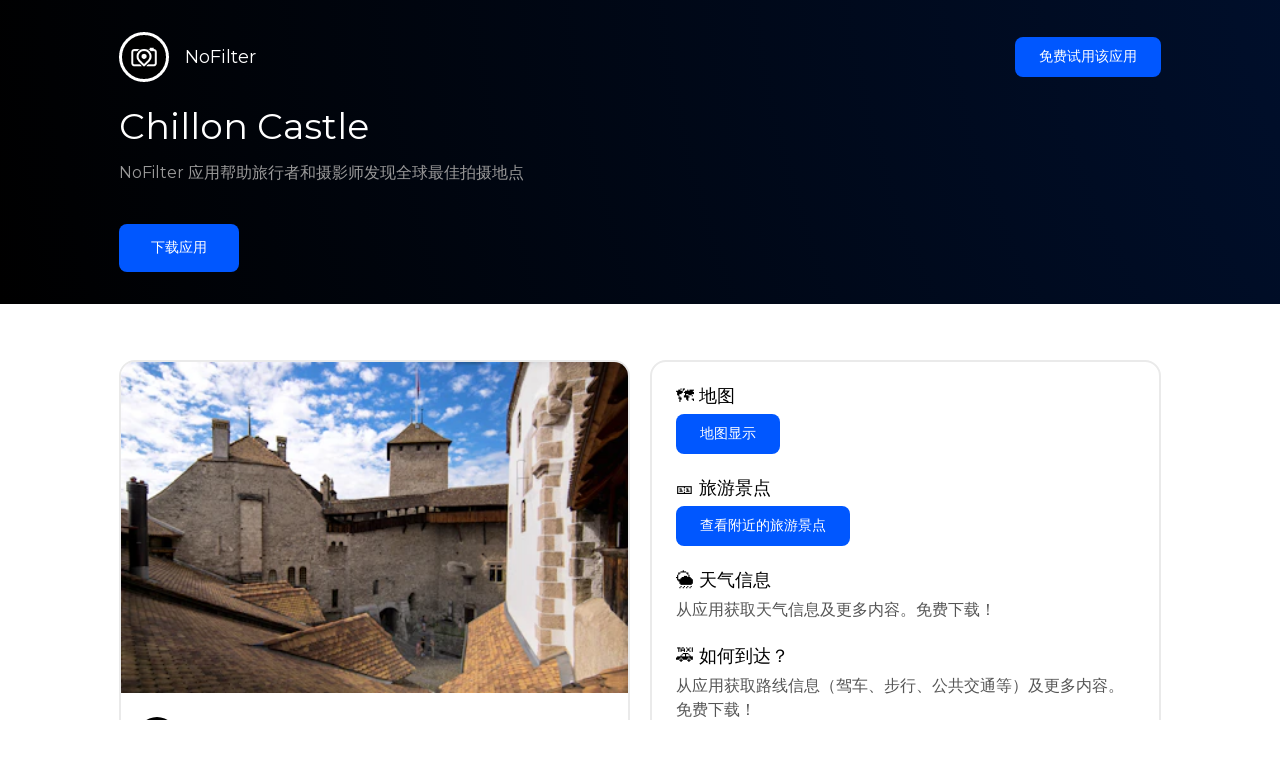

--- FILE ---
content_type: text/html; charset=utf-8
request_url: https://getnofilter.com/zh/spot/chillon-castle-from-inside-in-switzerland
body_size: 7463
content:
<!DOCTYPE html><html lang="zh"><head><meta charSet="utf-8"/><meta name="viewport" content="width=device-width, initial-scale=1"/><link rel="preload" href="/_next/static/media/e8f2fbee2754df70-s.p.9b7a96b4.woff2" as="font" crossorigin="" type="font/woff2"/><link rel="preload" as="image" href="https://images.unsplash.com/photo-1600035204472-8e0b63e565a2?crop=entropy&amp;cs=tinysrgb&amp;fit=max&amp;auto=format&amp;ixid=MnwyMzkyNXwwfDF8c2VhcmNofDU1NTZ8fGNhc3RsZXxlbnwwfHx8fDE2NTY5NTQyOTU&amp;ixlib=rb-1.2.1&amp;q=80&amp;w=400" fetchPriority="high"/><link rel="stylesheet" href="/_next/static/chunks/f4e0acf8cdada3ec.css" data-precedence="next"/><link rel="stylesheet" href="/_next/static/chunks/d5fee9eb36fedcb3.css" data-precedence="next"/><link rel="preload" as="script" fetchPriority="low" href="/_next/static/chunks/4c52643e5f1cf96b.js"/><script src="/_next/static/chunks/bed41af93ccbf77b.js" async=""></script><script src="/_next/static/chunks/8082ab48faca5ea1.js" async=""></script><script src="/_next/static/chunks/0e4889d356df2fcb.js" async=""></script><script src="/_next/static/chunks/turbopack-982cc4d3ec32fdef.js" async=""></script><script src="/_next/static/chunks/ff1a16fafef87110.js" async=""></script><script src="/_next/static/chunks/7dd66bdf8a7e5707.js" async=""></script><script src="/_next/static/chunks/a5196e0b2ba7a278.js" async=""></script><script src="/_next/static/chunks/84cb2b6e89d7b546.js" async=""></script><meta name="next-size-adjust" content=""/><link rel="preconnect" href="https://images.unsplash.com" crossorigin="anonymous"/><link rel="preconnect" href="https://statics.getnofilter.com" crossorigin="anonymous"/><meta name="theme-color" content="#ffffff"/><title>Chillon Castle - 来自 Inside, Switzerland</title><meta name="description" content="西庸城堡是瑞士最受欢迎的城堡之一，位于维多镇，坐落在日内瓦湖畔。这是一座保存完好的中世纪城堡，仍然保留着许多原始的家具和艺术品。城堡的外部由多个塔楼和墙壁组成，游客可以自由探索。在城堡内部，游客可以探索秘密的走廊、防御工事和充满古代家具的房间。城堡内还有一个考古博物馆，展示该地区的古代文物，如陶器和珠宝。凭借其壮丽的湖景和阿尔卑斯山景，这里成为了当地人和游客的热门地点。从附近的蒙特勒可以通过公共交通轻松到达城堡。"/><meta name="author" content="Broda Noel"/><meta name="keywords" content="photo spots,photo location,best places to take photos,best instagrammable places,photo-travel app"/><meta name="robots" content="index, follow"/><meta name="apple-itunes-app" content="app-id=1445583976"/><meta name="fb:app_id" content="379133649596384"/><meta name="X-UA-Compatible" content="ie=edge"/><link rel="canonical" href="https://getnofilter.com/zh/spot/chillon-castle-from-inside-in-switzerland"/><link rel="alternate" hrefLang="ar" href="https://getnofilter.com/ar/spot/chillon-castle-from-inside-in-switzerland"/><link rel="alternate" hrefLang="az" href="https://getnofilter.com/az/spot/chillon-castle-from-inside-in-switzerland"/><link rel="alternate" hrefLang="be" href="https://getnofilter.com/be/spot/chillon-castle-from-inside-in-switzerland"/><link rel="alternate" hrefLang="ca" href="https://getnofilter.com/ca/spot/chillon-castle-from-inside-in-switzerland"/><link rel="alternate" hrefLang="cs" href="https://getnofilter.com/cs/spot/chillon-castle-from-inside-in-switzerland"/><link rel="alternate" hrefLang="de" href="https://getnofilter.com/de/spot/chillon-castle-from-inside-in-switzerland"/><link rel="alternate" hrefLang="en" href="https://getnofilter.com/en/spot/chillon-castle-from-inside-in-switzerland"/><link rel="alternate" hrefLang="es" href="https://getnofilter.com/es/spot/chillon-castle-from-inside-in-switzerland"/><link rel="alternate" hrefLang="fa" href="https://getnofilter.com/fa/spot/chillon-castle-from-inside-in-switzerland"/><link rel="alternate" hrefLang="fr" href="https://getnofilter.com/fr/spot/chillon-castle-from-inside-in-switzerland"/><link rel="alternate" hrefLang="hi" href="https://getnofilter.com/hi/spot/chillon-castle-from-inside-in-switzerland"/><link rel="alternate" hrefLang="hr" href="https://getnofilter.com/hr/spot/chillon-castle-from-inside-in-switzerland"/><link rel="alternate" hrefLang="hu" href="https://getnofilter.com/hu/spot/chillon-castle-from-inside-in-switzerland"/><link rel="alternate" hrefLang="id" href="https://getnofilter.com/id/spot/chillon-castle-from-inside-in-switzerland"/><link rel="alternate" hrefLang="in" href="https://getnofilter.com/id/spot/chillon-castle-from-inside-in-switzerland"/><link rel="alternate" hrefLang="is" href="https://getnofilter.com/is/spot/chillon-castle-from-inside-in-switzerland"/><link rel="alternate" hrefLang="it" href="https://getnofilter.com/it/spot/chillon-castle-from-inside-in-switzerland"/><link rel="alternate" hrefLang="ja" href="https://getnofilter.com/ja/spot/chillon-castle-from-inside-in-switzerland"/><link rel="alternate" hrefLang="ko" href="https://getnofilter.com/ko/spot/chillon-castle-from-inside-in-switzerland"/><link rel="alternate" hrefLang="nl" href="https://getnofilter.com/nl/spot/chillon-castle-from-inside-in-switzerland"/><link rel="alternate" hrefLang="pl" href="https://getnofilter.com/pl/spot/chillon-castle-from-inside-in-switzerland"/><link rel="alternate" hrefLang="pt" href="https://getnofilter.com/pt/spot/chillon-castle-from-inside-in-switzerland"/><link rel="alternate" hrefLang="ro" href="https://getnofilter.com/ro/spot/chillon-castle-from-inside-in-switzerland"/><link rel="alternate" hrefLang="ru" href="https://getnofilter.com/ru/spot/chillon-castle-from-inside-in-switzerland"/><link rel="alternate" hrefLang="sk" href="https://getnofilter.com/sk/spot/chillon-castle-from-inside-in-switzerland"/><link rel="alternate" hrefLang="sv" href="https://getnofilter.com/sv/spot/chillon-castle-from-inside-in-switzerland"/><link rel="alternate" hrefLang="th" href="https://getnofilter.com/th/spot/chillon-castle-from-inside-in-switzerland"/><link rel="alternate" hrefLang="tr" href="https://getnofilter.com/tr/spot/chillon-castle-from-inside-in-switzerland"/><link rel="alternate" hrefLang="uk" href="https://getnofilter.com/uk/spot/chillon-castle-from-inside-in-switzerland"/><link rel="alternate" hrefLang="vi" href="https://getnofilter.com/vi/spot/chillon-castle-from-inside-in-switzerland"/><link rel="alternate" hrefLang="zh" href="https://getnofilter.com/zh/spot/chillon-castle-from-inside-in-switzerland"/><meta property="og:title" content="Chillon Castle - 来自 Inside, Switzerland"/><meta property="og:description" content="西庸城堡是瑞士最受欢迎的城堡之一，位于维多镇，坐落在日内瓦湖畔。这是一座保存完好的中世纪城堡，仍然保留着许多原始的家具和艺术品。城堡的外部由多个塔楼和墙壁组成，游客可以自由探索。在城堡内部，游客可以探索秘密的走廊、防御工事和充满古代家具的房间。城堡内还有一个考古博物馆，展示该地区的古代文物，如陶器和珠宝。凭借其壮丽的湖景和阿尔卑斯山景，这里成为了当地人和游客的热门地点。从附近的蒙特勒可以通过公共交通轻松到达城堡。"/><meta property="og:url" content="https://getnofilter.com/zh/spot/chillon-castle-from-inside-in-switzerland"/><meta property="og:site_name" content="NoFilter®"/><meta property="og:locale" content="zh"/><meta property="og:image" content="https://images.unsplash.com/photo-1600035204472-8e0b63e565a2?crop=entropy&amp;cs=tinysrgb&amp;fit=max&amp;auto=format&amp;ixid=MnwyMzkyNXwwfDF8c2VhcmNofDU1NTZ8fGNhc3RsZXxlbnwwfHx8fDE2NTY5NTQyOTU&amp;ixlib=rb-1.2.1&amp;q=80&amp;w=1080"/><meta property="og:image:width" content="5787"/><meta property="og:image:height" content="3772"/><meta property="og:image:alt" content="Chillon Castle - 来自 Inside, Switzerland"/><meta property="og:type" content="website"/><meta name="twitter:card" content="summary_large_image"/><meta name="twitter:title" content="Chillon Castle - 来自 Inside, Switzerland"/><meta name="twitter:description" content="西庸城堡是瑞士最受欢迎的城堡之一，位于维多镇，坐落在日内瓦湖畔。这是一座保存完好的中世纪城堡，仍然保留着许多原始的家具和艺术品。城堡的外部由多个塔楼和墙壁组成，游客可以自由探索。在城堡内部，游客可以探索秘密的走廊、防御工事和充满古代家具的房间。城堡内还有一个考古博物馆，展示该地区的古代文物，如陶器和珠宝。凭借其壮丽的湖景和阿尔卑斯山景，这里成为了当地人和游客的热门地点。从附近的蒙特勒可以通过公共交通轻松到达城堡。"/><meta name="twitter:image" content="https://images.unsplash.com/photo-1600035204472-8e0b63e565a2?crop=entropy&amp;cs=tinysrgb&amp;fit=max&amp;auto=format&amp;ixid=MnwyMzkyNXwwfDF8c2VhcmNofDU1NTZ8fGNhc3RsZXxlbnwwfHx8fDE2NTY5NTQyOTU&amp;ixlib=rb-1.2.1&amp;q=80&amp;w=1080"/><meta name="twitter:image:width" content="5787"/><meta name="twitter:image:height" content="3772"/><meta name="twitter:image:alt" content="Chillon Castle - 来自 Inside, Switzerland"/><link rel="shortcut icon" href="/img/favicon-small.png"/><link rel="apple-touch-icon" href="/img/favicon.png"/><script src="/_next/static/chunks/a6dad97d9634a72d.js" noModule=""></script></head><body class="montserrat_a82a09f6-module__zj2oXG__className"><div hidden=""><!--$--><!--/$--></div><div class="Header-module__ldgnoG__root"><div class="content-wrapper"><div class="Header-module__ldgnoG__top"><a class="Logo-module__FeqWJG__root" href="/zh"><div class="Logo-module__FeqWJG__image"></div><div class="Logo-module__FeqWJG__text">NoFilter</div></a><div class="desktopOnly"><button class="Button-module__e7WGRa__root   ">免费试用该应用</button></div></div><div class="Header-module__ldgnoG__center"><div class="Header-module__ldgnoG__left"><h1>Chillon Castle</h1><p>NoFilter 应用帮助旅行者和摄影师发现全球最佳拍摄地点</p><button class="Button-module__e7WGRa__root Button-module__e7WGRa__big  ">下载应用</button></div></div></div></div><div class="Spot-module__d2znca__root"><div class="content-wrapper" id="content"><article class="TheSpot-module__2jdcOG__root"><div class="TheSpot-module__2jdcOG__wrapper"><div class="TheSpot-module__2jdcOG__photo" data-n="1"><figure><img fetchPriority="high" class="img" src="https://images.unsplash.com/photo-1600035204472-8e0b63e565a2?crop=entropy&amp;cs=tinysrgb&amp;fit=max&amp;auto=format&amp;ixid=MnwyMzkyNXwwfDF8c2VhcmNofDU1NTZ8fGNhc3RsZXxlbnwwfHx8fDE2NTY5NTQyOTU&amp;ixlib=rb-1.2.1&amp;q=80&amp;w=400" alt="Chillon Castle - 来自 Inside, Switzerland" style="width:100%;aspect-ratio:1.5341993637327678"/><figcaption>Chillon Castle - 来自 Inside, Switzerland</figcaption><div class="TheSpot-module__2jdcOG__data"><div class="TheSpot-module__2jdcOG__by"><div class="TheSpot-module__2jdcOG__avatar">U</div><span>@<!-- -->m_slom<!-- --> - Unsplash</span></div><div class="TheSpot-module__2jdcOG__name">Chillon Castle</div><div class="TheSpot-module__2jdcOG__from">📍 <!-- -->来自 Inside, Switzerland</div></div><div class="TheSpot-module__2jdcOG__description"><span>西庸城堡是瑞士最受欢迎的城堡之一，位于维多镇，坐落在日内瓦湖畔。这是一座保存完好的中世纪城堡，仍然保留着许多原始的家具和艺术品。城堡的外部由多个塔楼和墙壁组成，游客可以自由探索。在城堡内部，游客可以探索秘密的走廊、防御工事和充满古代家具的房间。城堡内还有一个考古博物馆，展示该地区的古代文物，如陶器和珠宝。凭借其壮丽的湖景和阿尔卑斯山景，这里成为了当地人和游客的热门地点。从附近的蒙特勒可以通过公共交通轻松到达城堡。</span></div></figure></div><div class="TheSpot-module__2jdcOG__actions"><h2 style="margin-top:0">🗺 <!-- -->地图</h2><button class="Button-module__e7WGRa__root   TheSpot-module__2jdcOG__checkButton">地图显示</button><h2>🎫 <!-- -->旅游景点</h2><button class="Button-module__e7WGRa__root   TheSpot-module__2jdcOG__checkButton">查看附近的旅游景点</button><h2>🌦 <!-- -->天气信息</h2><div class="TheSpot-module__2jdcOG__action_text">从应用获取天气信息及更多内容。免费下载！</div><h2>🚕 <!-- -->如何到达？</h2><div class="TheSpot-module__2jdcOG__action_text">从应用获取路线信息（驾车、步行、公共交通等）及更多内容。免费下载！</div></div></div></article><div class="Spot-module__d2znca__download"><div class="JoinToday-module__8RVVCq__root"><div class="JoinToday-module__8RVVCq__wrapper"><div class="JoinToday-module__8RVVCq__text">想查看更多？<br/>下载应用程序。完全免费！</div><div class="JoinToday-module__8RVVCq__download"><button class="Button-module__e7WGRa__root Button-module__e7WGRa__big Button-module__e7WGRa__secondary ">点击这里</button></div></div></div></div></div></div><!--$--><!--/$--><div class="Footer-module__Grjkva__root"><div class="content-wrapper"><div class="Footer-module__Grjkva__wrapper"><div class="Footer-module__Grjkva__left"><div>NoFilter</div><div class="Footer-module__Grjkva__lema">发现附近及全球最佳拍摄地点。寻找由摄影师点评的惊艳地点。适用于 Android 和 iOS 的免费应用</div><div class="Footer-module__Grjkva__title">社交媒体</div><div class="Footer-module__Grjkva__socialMedia"><a href="https://instagram.com/getnofilter" target="_blank" rel="noopener noreferrer">@getnofilter</a></div></div><div class="Footer-module__Grjkva__center"><div><div class="Footer-module__Grjkva__title">有用链接</div><ul><li><a href="/zh/blog">博客</a></li><li><a href="/zh/terms-of-use">使用条款</a></li><li><a href="/zh/privacy-policy">隐私政策</a></li><li><a href="/zh/developers">Developers</a></li><li><a href="zh/brand-toolkit">Brand Toolkit</a></li><li><a href="/zh/contact">联系我们</a></li></ul></div></div><div class="Footer-module__Grjkva__right"><div class="Footer-module__Grjkva__title">想查看更多？<br/>下载应用程序。完全免费！</div></div></div></div><div class="Footer-module__Grjkva__bottom"><div class="content-wrapper"><div>© Copyright - NoFilter</div></div></div></div><script src="/_next/static/chunks/4c52643e5f1cf96b.js" id="_R_" async=""></script><script>(self.__next_f=self.__next_f||[]).push([0])</script><script>self.__next_f.push([1,"1:\"$Sreact.fragment\"\n2:I[39756,[\"/_next/static/chunks/ff1a16fafef87110.js\",\"/_next/static/chunks/7dd66bdf8a7e5707.js\"],\"default\"]\n3:I[37457,[\"/_next/static/chunks/ff1a16fafef87110.js\",\"/_next/static/chunks/7dd66bdf8a7e5707.js\"],\"default\"]\n6:I[97367,[\"/_next/static/chunks/ff1a16fafef87110.js\",\"/_next/static/chunks/7dd66bdf8a7e5707.js\"],\"OutletBoundary\"]\n8:I[11533,[\"/_next/static/chunks/ff1a16fafef87110.js\",\"/_next/static/chunks/7dd66bdf8a7e5707.js\"],\"AsyncMetadataOutlet\"]\na:I[97367,[\"/_next/static/chunks/ff1a16fafef87110.js\",\"/_next/static/chunks/7dd66bdf8a7e5707.js\"],\"ViewportBoundary\"]\nc:I[97367,[\"/_next/static/chunks/ff1a16fafef87110.js\",\"/_next/static/chunks/7dd66bdf8a7e5707.js\"],\"MetadataBoundary\"]\nd:\"$Sreact.suspense\"\nf:I[68027,[],\"default\"]\n:HL[\"/_next/static/chunks/f4e0acf8cdada3ec.css\",\"style\"]\n:HL[\"/_next/static/media/e8f2fbee2754df70-s.p.9b7a96b4.woff2\",\"font\",{\"crossOrigin\":\"\",\"type\":\"font/woff2\"}]\n:HL[\"/_next/static/chunks/d5fee9eb36fedcb3.css\",\"style\"]\n"])</script><script>self.__next_f.push([1,"0:{\"P\":null,\"b\":\"8ue0UDvI8FZK_NeqvX7jw\",\"p\":\"\",\"c\":[\"\",\"zh\",\"spot\",\"chillon-castle-from-inside-in-switzerland\"],\"i\":false,\"f\":[[[\"\",{\"children\":[[\"lang\",\"zh\",\"d\"],{\"children\":[\"spot\",{\"children\":[[\"slug\",\"chillon-castle-from-inside-in-switzerland\",\"d\"],{\"children\":[\"__PAGE__\",{}]}]}]},\"$undefined\",\"$undefined\",true]}],[\"\",[\"$\",\"$1\",\"c\",{\"children\":[null,[\"$\",\"$L2\",null,{\"parallelRouterKey\":\"children\",\"error\":\"$undefined\",\"errorStyles\":\"$undefined\",\"errorScripts\":\"$undefined\",\"template\":[\"$\",\"$L3\",null,{}],\"templateStyles\":\"$undefined\",\"templateScripts\":\"$undefined\",\"notFound\":[[[\"$\",\"title\",null,{\"children\":\"404: This page could not be found.\"}],[\"$\",\"div\",null,{\"style\":{\"fontFamily\":\"system-ui,\\\"Segoe UI\\\",Roboto,Helvetica,Arial,sans-serif,\\\"Apple Color Emoji\\\",\\\"Segoe UI Emoji\\\"\",\"height\":\"100vh\",\"textAlign\":\"center\",\"display\":\"flex\",\"flexDirection\":\"column\",\"alignItems\":\"center\",\"justifyContent\":\"center\"},\"children\":[\"$\",\"div\",null,{\"children\":[[\"$\",\"style\",null,{\"dangerouslySetInnerHTML\":{\"__html\":\"body{color:#000;background:#fff;margin:0}.next-error-h1{border-right:1px solid rgba(0,0,0,.3)}@media (prefers-color-scheme:dark){body{color:#fff;background:#000}.next-error-h1{border-right:1px solid rgba(255,255,255,.3)}}\"}}],[\"$\",\"h1\",null,{\"className\":\"next-error-h1\",\"style\":{\"display\":\"inline-block\",\"margin\":\"0 20px 0 0\",\"padding\":\"0 23px 0 0\",\"fontSize\":24,\"fontWeight\":500,\"verticalAlign\":\"top\",\"lineHeight\":\"49px\"},\"children\":404}],[\"$\",\"div\",null,{\"style\":{\"display\":\"inline-block\"},\"children\":[\"$\",\"h2\",null,{\"style\":{\"fontSize\":14,\"fontWeight\":400,\"lineHeight\":\"49px\",\"margin\":0},\"children\":\"This page could not be found.\"}]}]]}]}]],[]],\"forbidden\":\"$undefined\",\"unauthorized\":\"$undefined\"}]]}],{\"children\":[[\"lang\",\"zh\",\"d\"],[\"$\",\"$1\",\"c\",{\"children\":[[[\"$\",\"link\",\"0\",{\"rel\":\"stylesheet\",\"href\":\"/_next/static/chunks/f4e0acf8cdada3ec.css\",\"precedence\":\"next\",\"crossOrigin\":\"$undefined\",\"nonce\":\"$undefined\"}],[\"$\",\"script\",\"script-0\",{\"src\":\"/_next/static/chunks/a5196e0b2ba7a278.js\",\"async\":true,\"nonce\":\"$undefined\"}]],\"$L4\"]}],{\"children\":[\"spot\",[\"$\",\"$1\",\"c\",{\"children\":[null,[\"$\",\"$L2\",null,{\"parallelRouterKey\":\"children\",\"error\":\"$undefined\",\"errorStyles\":\"$undefined\",\"errorScripts\":\"$undefined\",\"template\":[\"$\",\"$L3\",null,{}],\"templateStyles\":\"$undefined\",\"templateScripts\":\"$undefined\",\"notFound\":\"$undefined\",\"forbidden\":\"$undefined\",\"unauthorized\":\"$undefined\"}]]}],{\"children\":[[\"slug\",\"chillon-castle-from-inside-in-switzerland\",\"d\"],[\"$\",\"$1\",\"c\",{\"children\":[null,[\"$\",\"$L2\",null,{\"parallelRouterKey\":\"children\",\"error\":\"$undefined\",\"errorStyles\":\"$undefined\",\"errorScripts\":\"$undefined\",\"template\":[\"$\",\"$L3\",null,{}],\"templateStyles\":\"$undefined\",\"templateScripts\":\"$undefined\",\"notFound\":\"$undefined\",\"forbidden\":\"$undefined\",\"unauthorized\":\"$undefined\"}]]}],{\"children\":[\"__PAGE__\",[\"$\",\"$1\",\"c\",{\"children\":[\"$L5\",[[\"$\",\"link\",\"0\",{\"rel\":\"stylesheet\",\"href\":\"/_next/static/chunks/d5fee9eb36fedcb3.css\",\"precedence\":\"next\",\"crossOrigin\":\"$undefined\",\"nonce\":\"$undefined\"}],[\"$\",\"script\",\"script-0\",{\"src\":\"/_next/static/chunks/84cb2b6e89d7b546.js\",\"async\":true,\"nonce\":\"$undefined\"}]],[\"$\",\"$L6\",null,{\"children\":[\"$L7\",[\"$\",\"$L8\",null,{\"promise\":\"$@9\"}]]}]]}],{},null,false]},null,false]},null,false]},null,false]},null,false],[\"$\",\"$1\",\"h\",{\"children\":[null,[[\"$\",\"$La\",null,{\"children\":\"$Lb\"}],[\"$\",\"meta\",null,{\"name\":\"next-size-adjust\",\"content\":\"\"}]],[\"$\",\"$Lc\",null,{\"children\":[\"$\",\"div\",null,{\"hidden\":true,\"children\":[\"$\",\"$d\",null,{\"fallback\":null,\"children\":\"$Le\"}]}]}]]}],false]],\"m\":\"$undefined\",\"G\":[\"$f\",[]],\"s\":false,\"S\":true}\n"])</script><script>self.__next_f.push([1,"10:I[22016,[\"/_next/static/chunks/a5196e0b2ba7a278.js\",\"/_next/static/chunks/84cb2b6e89d7b546.js\"],\"default\"]\n"])</script><script>self.__next_f.push([1,"4:[\"$\",\"html\",null,{\"lang\":\"zh\",\"children\":[[\"$\",\"head\",null,{\"children\":[[\"$\",\"link\",null,{\"rel\":\"preconnect\",\"href\":\"https://images.unsplash.com\",\"crossOrigin\":\"anonymous\"}],[\"$\",\"link\",null,{\"rel\":\"preconnect\",\"href\":\"https://statics.getnofilter.com\",\"crossOrigin\":\"anonymous\"}]]}],[\"$\",\"body\",null,{\"className\":\"montserrat_a82a09f6-module__zj2oXG__className\",\"children\":[[\"$\",\"$L2\",null,{\"parallelRouterKey\":\"children\",\"error\":\"$undefined\",\"errorStyles\":\"$undefined\",\"errorScripts\":\"$undefined\",\"template\":[\"$\",\"$L3\",null,{}],\"templateStyles\":\"$undefined\",\"templateScripts\":\"$undefined\",\"notFound\":\"$undefined\",\"forbidden\":\"$undefined\",\"unauthorized\":\"$undefined\"}],[\"$\",\"div\",null,{\"className\":\"Footer-module__Grjkva__root\",\"children\":[[\"$\",\"div\",null,{\"className\":\"content-wrapper\",\"children\":[\"$\",\"div\",null,{\"className\":\"Footer-module__Grjkva__wrapper\",\"children\":[[\"$\",\"div\",null,{\"className\":\"Footer-module__Grjkva__left\",\"children\":[[\"$\",\"div\",null,{\"children\":\"NoFilter\"}],[\"$\",\"div\",null,{\"className\":\"Footer-module__Grjkva__lema\",\"children\":\"发现附近及全球最佳拍摄地点。寻找由摄影师点评的惊艳地点。适用于 Android 和 iOS 的免费应用\"}],[\"$\",\"div\",null,{\"className\":\"Footer-module__Grjkva__title\",\"children\":\"社交媒体\"}],[\"$\",\"div\",null,{\"className\":\"Footer-module__Grjkva__socialMedia\",\"children\":[\"$\",\"a\",null,{\"href\":\"https://instagram.com/getnofilter\",\"target\":\"_blank\",\"rel\":\"noopener noreferrer\",\"children\":\"@getnofilter\"}]}]]}],[\"$\",\"div\",null,{\"className\":\"Footer-module__Grjkva__center\",\"children\":[\"$\",\"div\",null,{\"className\":\"$undefined\",\"children\":[[\"$\",\"div\",null,{\"className\":\"Footer-module__Grjkva__title\",\"children\":\"有用链接\"}],[\"$\",\"ul\",null,{\"children\":[[\"$\",\"li\",null,{\"children\":[\"$\",\"$L10\",null,{\"href\":\"/zh/blog\",\"prefetch\":false,\"children\":\"博客\"}]}],[\"$\",\"li\",null,{\"children\":[\"$\",\"$L10\",null,{\"href\":\"/zh/terms-of-use\",\"prefetch\":false,\"children\":\"使用条款\"}]}],[\"$\",\"li\",null,{\"children\":[\"$\",\"$L10\",null,{\"href\":\"/zh/privacy-policy\",\"prefetch\":false,\"children\":\"隐私政策\"}]}],[\"$\",\"li\",null,{\"children\":[\"$\",\"$L10\",null,{\"href\":\"/zh/developers\",\"prefetch\":false,\"children\":\"Developers\"}]}],[\"$\",\"li\",null,{\"children\":[\"$\",\"$L10\",null,{\"href\":\"zh/brand-toolkit\",\"prefetch\":false,\"children\":\"Brand Toolkit\"}]}],[\"$\",\"li\",null,{\"children\":[\"$\",\"$L10\",null,{\"href\":\"/zh/contact\",\"prefetch\":false,\"children\":\"联系我们\"}]}]]}]]}]}],[\"$\",\"div\",null,{\"className\":\"Footer-module__Grjkva__right\",\"children\":[\"$\",\"div\",null,{\"className\":\"Footer-module__Grjkva__title\",\"children\":[\"想查看更多？\",[\"$\",\"br\",null,{}],\"下载应用程序。完全免费！\"]}]}]]}]}],[\"$\",\"div\",null,{\"className\":\"Footer-module__Grjkva__bottom\",\"children\":[\"$\",\"div\",null,{\"className\":\"content-wrapper\",\"children\":[\"$\",\"div\",null,{\"children\":\"© Copyright - NoFilter\"}]}]}]]}]]}]]}]\n"])</script><script>self.__next_f.push([1,"b:[[\"$\",\"meta\",\"0\",{\"charSet\":\"utf-8\"}],[\"$\",\"meta\",\"1\",{\"name\":\"viewport\",\"content\":\"width=device-width, initial-scale=1\"}],[\"$\",\"meta\",\"2\",{\"name\":\"theme-color\",\"content\":\"#ffffff\"}]]\n7:null\n"])</script><script>self.__next_f.push([1,"11:I[79520,[\"/_next/static/chunks/a5196e0b2ba7a278.js\",\"/_next/static/chunks/84cb2b6e89d7b546.js\"],\"\"]\n13:I[752,[\"/_next/static/chunks/a5196e0b2ba7a278.js\",\"/_next/static/chunks/84cb2b6e89d7b546.js\"],\"default\"]\n12:Td7d,"])</script><script>self.__next_f.push([1,"[{\"@context\":\"https://schema.org/\",\"@type\":\"WebPage\",\"@id\":\"https://getnofilter.com/zh/spot/chillon-castle-from-inside-in-switzerland#webpage\",\"url\":\"https://getnofilter.com/zh/spot/chillon-castle-from-inside-in-switzerland\",\"name\":\"Chillon Castle - 来自 Inside, Switzerland\",\"description\":\"西庸城堡是瑞士最受欢迎的城堡之一，位于维多镇，坐落在日内瓦湖畔。这是一座保存完好的中世纪城堡，仍然保留着许多原始的家具和艺术品。城堡的外部由多个塔楼和墙壁组成，游客可以自由探索。在城堡内部，游客可以探索秘密的走廊、防御工事和充满古代家具的房间。城堡内还有一个考古博物馆，展示该地区的古代文物，如陶器和珠宝。凭借其壮丽的湖景和阿尔卑斯山景，这里成为了当地人和游客的热门地点。从附近的蒙特勒可以通过公共交通轻松到达城堡。\",\"inLanguage\":\"zh\",\"isPartOf\":\"https://getnofilter.com\",\"primaryImageOfPage\":{\"@id\":\"https://getnofilter.com/zh/spot/chillon-castle-from-inside-in-switzerland#image\"},\"mainEntity\":{\"@id\":\"https://getnofilter.com/zh/spot/chillon-castle-from-inside-in-switzerland#place\"}},{\"@context\":\"https://schema.org/\",\"@type\":\"Place\",\"@id\":\"https://getnofilter.com/zh/spot/chillon-castle-from-inside-in-switzerland#place\",\"mainEntityOfPage\":\"https://getnofilter.com/zh/spot/chillon-castle-from-inside-in-switzerland#webpage\",\"url\":\"https://getnofilter.com/zh/spot/chillon-castle-from-inside-in-switzerland\",\"hasMap\":\"https://getnofilter.com/zh/spot/chillon-castle-from-inside-in-switzerland\",\"name\":\"Chillon Castle - 来自 Inside, Switzerland\",\"description\":\"西庸城堡是瑞士最受欢迎的城堡之一，位于维多镇，坐落在日内瓦湖畔。这是一座保存完好的中世纪城堡，仍然保留着许多原始的家具和艺术品。城堡的外部由多个塔楼和墙壁组成，游客可以自由探索。在城堡内部，游客可以探索秘密的走廊、防御工事和充满古代家具的房间。城堡内还有一个考古博物馆，展示该地区的古代文物，如陶器和珠宝。凭借其壮丽的湖景和阿尔卑斯山景，这里成为了当地人和游客的热门地点。从附近的蒙特勒可以通过公共交通轻松到达城堡。\",\"image\":\"https://images.unsplash.com/photo-1600035204472-8e0b63e565a2?crop=entropy\u0026cs=tinysrgb\u0026fit=max\u0026auto=format\u0026ixid=MnwyMzkyNXwwfDF8c2VhcmNofDU1NTZ8fGNhc3RsZXxlbnwwfHx8fDE2NTY5NTQyOTU\u0026ixlib=rb-1.2.1\u0026q=80\u0026w=1080\",\"latitude\":46.414213,\"longitude\":6.927492,\"geo\":{\"@type\":\"GeoCoordinates\",\"latitude\":46.414213,\"longitude\":6.927492},\"address\":{\"@type\":\"PostalAddress\",\"addressCountry\":\"Switzerland\",\"addressLocality\":\"Inside\"},\"publicAccess\":true},{\"@context\":\"https://schema.org/\",\"@type\":\"ImageObject\",\"@id\":\"https://getnofilter.com/zh/spot/chillon-castle-from-inside-in-switzerland#image\",\"contentUrl\":\"https://images.unsplash.com/photo-1600035204472-8e0b63e565a2?crop=entropy\u0026cs=tinysrgb\u0026fit=max\u0026auto=format\u0026ixid=MnwyMzkyNXwwfDF8c2VhcmNofDU1NTZ8fGNhc3RsZXxlbnwwfHx8fDE2NTY5NTQyOTU\u0026ixlib=rb-1.2.1\u0026q=80\u0026w=1080\",\"license\":\"https://getnofilter.com/terms-of-use\",\"acquireLicensePage\":\"https://getnofilter.com/terms-of-use\",\"creditText\":\"NoFilter \u0026 Photo author\",\"width\":5787,\"height\":3772,\"caption\":\"Chillon Castle - 来自 Inside, Switzerland\",\"creator\":{\"@type\":\"Person\",\"name\":\"m_slom\"},\"representativeOfPage\":true,\"copyrightNotice\":\"NoFilter \u0026 Photo author\"}]"])</script><script>self.__next_f.push([1,"5:[[\"$\",\"$L11\",null,{\"id\":\"spot-jsonld\",\"type\":\"application/ld+json\",\"dangerouslySetInnerHTML\":{\"__html\":\"$12\"}}],[\"$\",\"div\",null,{\"className\":\"Header-module__ldgnoG__root\",\"children\":[\"$\",\"div\",null,{\"className\":\"content-wrapper\",\"children\":[[\"$\",\"div\",null,{\"className\":\"Header-module__ldgnoG__top\",\"children\":[[\"$\",\"$L10\",null,{\"className\":\"Logo-module__FeqWJG__root\",\"href\":\"/zh\",\"prefetch\":false,\"children\":[[\"$\",\"div\",null,{\"className\":\"Logo-module__FeqWJG__image\"}],[\"$\",\"div\",null,{\"className\":\"Logo-module__FeqWJG__text\",\"children\":\"NoFilter\"}]]}],[\"$\",\"$L13\",null,{\"buttonText\":\"免费试用该应用\",\"wrapperClassName\":\"desktopOnly\",\"downloadWrapperClassName\":\"Header-module__ldgnoG__topDownloads\"}]]}],[\"$\",\"div\",null,{\"className\":\"Header-module__ldgnoG__center\",\"children\":[\"$\",\"div\",null,{\"className\":\"Header-module__ldgnoG__left\",\"children\":[[\"$\",\"h1\",null,{\"children\":\"Chillon Castle\"}],\"$L14\",\"$L15\"]}]}]]}]}],\"$L16\",\"$L17\"]\n"])</script><script>self.__next_f.push([1,"9:{\"metadata\":[[\"$\",\"title\",\"0\",{\"children\":\"Chillon Castle - 来自 Inside, Switzerland\"}],[\"$\",\"meta\",\"1\",{\"name\":\"description\",\"content\":\"西庸城堡是瑞士最受欢迎的城堡之一，位于维多镇，坐落在日内瓦湖畔。这是一座保存完好的中世纪城堡，仍然保留着许多原始的家具和艺术品。城堡的外部由多个塔楼和墙壁组成，游客可以自由探索。在城堡内部，游客可以探索秘密的走廊、防御工事和充满古代家具的房间。城堡内还有一个考古博物馆，展示该地区的古代文物，如陶器和珠宝。凭借其壮丽的湖景和阿尔卑斯山景，这里成为了当地人和游客的热门地点。从附近的蒙特勒可以通过公共交通轻松到达城堡。\"}],[\"$\",\"meta\",\"2\",{\"name\":\"author\",\"content\":\"Broda Noel\"}],[\"$\",\"meta\",\"3\",{\"name\":\"keywords\",\"content\":\"photo spots,photo location,best places to take photos,best instagrammable places,photo-travel app\"}],[\"$\",\"meta\",\"4\",{\"name\":\"robots\",\"content\":\"index, follow\"}],[\"$\",\"meta\",\"5\",{\"name\":\"apple-itunes-app\",\"content\":\"app-id=1445583976\"}],[\"$\",\"meta\",\"6\",{\"name\":\"fb:app_id\",\"content\":\"379133649596384\"}],[\"$\",\"meta\",\"7\",{\"name\":\"X-UA-Compatible\",\"content\":\"ie=edge\"}],[\"$\",\"link\",\"8\",{\"rel\":\"canonical\",\"href\":\"https://getnofilter.com/zh/spot/chillon-castle-from-inside-in-switzerland\"}],[\"$\",\"link\",\"9\",{\"rel\":\"alternate\",\"hrefLang\":\"ar\",\"href\":\"https://getnofilter.com/ar/spot/chillon-castle-from-inside-in-switzerland\"}],[\"$\",\"link\",\"10\",{\"rel\":\"alternate\",\"hrefLang\":\"az\",\"href\":\"https://getnofilter.com/az/spot/chillon-castle-from-inside-in-switzerland\"}],[\"$\",\"link\",\"11\",{\"rel\":\"alternate\",\"hrefLang\":\"be\",\"href\":\"https://getnofilter.com/be/spot/chillon-castle-from-inside-in-switzerland\"}],[\"$\",\"link\",\"12\",{\"rel\":\"alternate\",\"hrefLang\":\"ca\",\"href\":\"https://getnofilter.com/ca/spot/chillon-castle-from-inside-in-switzerland\"}],[\"$\",\"link\",\"13\",{\"rel\":\"alternate\",\"hrefLang\":\"cs\",\"href\":\"https://getnofilter.com/cs/spot/chillon-castle-from-inside-in-switzerland\"}],[\"$\",\"link\",\"14\",{\"rel\":\"alternate\",\"hrefLang\":\"de\",\"href\":\"https://getnofilter.com/de/spot/chillon-castle-from-inside-in-switzerland\"}],[\"$\",\"link\",\"15\",{\"rel\":\"alternate\",\"hrefLang\":\"en\",\"href\":\"https://getnofilter.com/en/spot/chillon-castle-from-inside-in-switzerland\"}],[\"$\",\"link\",\"16\",{\"rel\":\"alternate\",\"hrefLang\":\"es\",\"href\":\"https://getnofilter.com/es/spot/chillon-castle-from-inside-in-switzerland\"}],[\"$\",\"link\",\"17\",{\"rel\":\"alternate\",\"hrefLang\":\"fa\",\"href\":\"https://getnofilter.com/fa/spot/chillon-castle-from-inside-in-switzerland\"}],[\"$\",\"link\",\"18\",{\"rel\":\"alternate\",\"hrefLang\":\"fr\",\"href\":\"https://getnofilter.com/fr/spot/chillon-castle-from-inside-in-switzerland\"}],[\"$\",\"link\",\"19\",{\"rel\":\"alternate\",\"hrefLang\":\"hi\",\"href\":\"https://getnofilter.com/hi/spot/chillon-castle-from-inside-in-switzerland\"}],[\"$\",\"link\",\"20\",{\"rel\":\"alternate\",\"hrefLang\":\"hr\",\"href\":\"https://getnofilter.com/hr/spot/chillon-castle-from-inside-in-switzerland\"}],[\"$\",\"link\",\"21\",{\"rel\":\"alternate\",\"hrefLang\":\"hu\",\"href\":\"https://getnofilter.com/hu/spot/chillon-castle-from-inside-in-switzerland\"}],[\"$\",\"link\",\"22\",{\"rel\":\"alternate\",\"hrefLang\":\"id\",\"href\":\"https://getnofilter.com/id/spot/chillon-castle-from-inside-in-switzerland\"}],[\"$\",\"link\",\"23\",{\"rel\":\"alternate\",\"hrefLang\":\"in\",\"href\":\"https://getnofilter.com/id/spot/chillon-castle-from-inside-in-switzerland\"}],[\"$\",\"link\",\"24\",{\"rel\":\"alternate\",\"hrefLang\":\"is\",\"href\":\"https://getnofilter.com/is/spot/chillon-castle-from-inside-in-switzerland\"}],[\"$\",\"link\",\"25\",{\"rel\":\"alternate\",\"hrefLang\":\"it\",\"href\":\"https://getnofilter.com/it/spot/chillon-castle-from-inside-in-switzerland\"}],[\"$\",\"link\",\"26\",{\"rel\":\"alternate\",\"hrefLang\":\"ja\",\"href\":\"https://getnofilter.com/ja/spot/chillon-castle-from-inside-in-switzerland\"}],[\"$\",\"link\",\"27\",{\"rel\":\"alternate\",\"hrefLang\":\"ko\",\"href\":\"https://getnofilter.com/ko/spot/chillon-castle-from-inside-in-switzerland\"}],[\"$\",\"link\",\"28\",{\"rel\":\"alternate\",\"hrefLang\":\"nl\",\"href\":\"https://getnofilter.com/nl/spot/chillon-castle-from-inside-in-switzerland\"}],[\"$\",\"link\",\"29\",{\"rel\":\"alternate\",\"hrefLang\":\"pl\",\"href\":\"https://getnofilter.com/pl/spot/chillon-castle-from-inside-in-switzerland\"}],[\"$\",\"link\",\"30\",{\"rel\":\"alternate\",\"hrefLang\":\"pt\",\"href\":\"https://getnofilter.com/pt/spot/chillon-castle-from-inside-in-switzerland\"}],[\"$\",\"link\",\"31\",{\"rel\":\"alternate\",\"hrefLang\":\"ro\",\"href\":\"https://getnofilter.com/ro/spot/chillon-castle-from-inside-in-switzerland\"}],\"$L18\",\"$L19\",\"$L1a\",\"$L1b\",\"$L1c\",\"$L1d\",\"$L1e\",\"$L1f\",\"$L20\",\"$L21\",\"$L22\",\"$L23\",\"$L24\",\"$L25\",\"$L26\",\"$L27\",\"$L28\",\"$L29\",\"$L2a\",\"$L2b\",\"$L2c\",\"$L2d\",\"$L2e\",\"$L2f\",\"$L30\",\"$L31\",\"$L32\",\"$L33\"],\"error\":null,\"digest\":\"$undefined\"}\n"])</script><script>self.__next_f.push([1,"e:\"$9:metadata\"\n"])</script><script>self.__next_f.push([1,"34:I[64021,[\"/_next/static/chunks/a5196e0b2ba7a278.js\",\"/_next/static/chunks/84cb2b6e89d7b546.js\"],\"default\"]\n35:I[15512,[\"/_next/static/chunks/a5196e0b2ba7a278.js\",\"/_next/static/chunks/84cb2b6e89d7b546.js\"],\"default\"]\n36:I[27201,[\"/_next/static/chunks/ff1a16fafef87110.js\",\"/_next/static/chunks/7dd66bdf8a7e5707.js\"],\"IconMark\"]\n14:[\"$\",\"p\",null,{\"children\":\"NoFilter 应用帮助旅行者和摄影师发现全球最佳拍摄地点\"}]\n15:[\"$\",\"$L13\",null,{\"buttonText\":\"下载应用\",\"buttonProps\":{\"isBig\":true},\"downloadWrapperClassName\":\"Header-module__ldgnoG__leftDownloads\"}]\n16:[\"$\",\"$L34\",null,{\"spot\":{\"id\":\"59a6b7c5-f741-4a5f-9542-d076180d0dc9\",\"lat\":46.414213,\"lng\":6.927492,\"userPhotosHydrated\":[]}}]\n"])</script><script>self.__next_f.push([1,"17:[\"$\",\"div\",null,{\"className\":\"Spot-module__d2znca__root\",\"children\":[\"$\",\"div\",null,{\"className\":\"content-wrapper\",\"id\":\"content\",\"children\":[[\"$\",\"$L35\",null,{\"t\":{\"spot\":{\"anonymous\":\"匿名\",\"header\":\"我们帮助\u003cu\u003e旅行者和摄影师\u003c/u\u003e发现全球\u003cu\u003e最佳拍摄地点\u003c/u\u003e\",\"showOnMap\":\"地图显示\",\"wantTo\":\"想查看更多？下载应用程序。完全免费！\",\"noDescription\":\"暂无描述\",\"allTheInfo\":\"所有关于：\",\"from\":\"来自\",\"weather\":\"天气信息\",\"howTo\":\"如何到达？\",\"getWeather\":\"从应用获取天气信息及更多内容。免费下载！\",\"getRoutes\":\"从应用获取路线信息（驾车、步行、公共交通等）及更多内容。免费下载！\",\"loading\":\"加载中\",\"map\":\"地图\",\"touristAttractions\":\"旅游景点\",\"noAttractions\":\"附近没有旅游景点\",\"checkTour\":\"查看附近的旅游景点\",\"seePrices\":\"查看价格、可用性等信息\"}},\"lang\":\"zh\",\"spot\":{\"id\":\"59a6b7c5-f741-4a5f-9542-d076180d0dc9\",\"slug\":\"chillon-castle-from-inside-in-switzerland\",\"name\":\"Chillon Castle\",\"from\":\"Inside\",\"description\":\"西庸城堡是瑞士最受欢迎的城堡之一，位于维多镇，坐落在日内瓦湖畔。这是一座保存完好的中世纪城堡，仍然保留着许多原始的家具和艺术品。城堡的外部由多个塔楼和墙壁组成，游客可以自由探索。在城堡内部，游客可以探索秘密的走廊、防御工事和充满古代家具的房间。城堡内还有一个考古博物馆，展示该地区的古代文物，如陶器和珠宝。凭借其壮丽的湖景和阿尔卑斯山景，这里成为了当地人和游客的热门地点。从附近的蒙特勒可以通过公共交通轻松到达城堡。\",\"lat\":46.414213,\"lng\":6.927492,\"photosHydrated\":[{\"id\":\"u-p3pM9Keuw\",\"urls\":{\"regular\":\"https://images.unsplash.com/photo-1600035204472-8e0b63e565a2?crop=entropy\u0026cs=tinysrgb\u0026fit=max\u0026fm=jpg\u0026ixid=MnwyMzkyNXwwfDF8c2VhcmNofDU1NTZ8fGNhc3RsZXxlbnwwfHx8fDE2NTY5NTQyOTU\u0026ixlib=rb-1.2.1\u0026q=80\u0026w=1080\"},\"user\":{\"id\":\"pvZPMozSJ6o\",\"username\":\"m_slom\"},\"width\":5787,\"height\":3772}],\"userPhotosHydrated\":\"$16:props:spot:userPhotosHydrated\",\"country\":\"Switzerland\",\"isTop\":false,\"tips\":[]}}],[\"$\",\"div\",null,{\"className\":\"Spot-module__d2znca__download\",\"children\":[\"$\",\"div\",null,{\"className\":\"JoinToday-module__8RVVCq__root\",\"children\":[\"$\",\"div\",null,{\"className\":\"JoinToday-module__8RVVCq__wrapper\",\"children\":[[\"$\",\"div\",null,{\"className\":\"JoinToday-module__8RVVCq__text\",\"children\":[\"想查看更多？\",[\"$\",\"br\",null,{}],\"下载应用程序。完全免费！\"]}],[\"$\",\"div\",null,{\"className\":\"JoinToday-module__8RVVCq__download\",\"children\":[\"$\",\"$L13\",null,{\"buttonText\":\"点击这里\",\"buttonProps\":{\"isBig\":true,\"isSecondary\":true}}]}]]}]}]}]]}]}]\n"])</script><script>self.__next_f.push([1,"18:[\"$\",\"link\",\"32\",{\"rel\":\"alternate\",\"hrefLang\":\"ru\",\"href\":\"https://getnofilter.com/ru/spot/chillon-castle-from-inside-in-switzerland\"}]\n19:[\"$\",\"link\",\"33\",{\"rel\":\"alternate\",\"hrefLang\":\"sk\",\"href\":\"https://getnofilter.com/sk/spot/chillon-castle-from-inside-in-switzerland\"}]\n1a:[\"$\",\"link\",\"34\",{\"rel\":\"alternate\",\"hrefLang\":\"sv\",\"href\":\"https://getnofilter.com/sv/spot/chillon-castle-from-inside-in-switzerland\"}]\n1b:[\"$\",\"link\",\"35\",{\"rel\":\"alternate\",\"hrefLang\":\"th\",\"href\":\"https://getnofilter.com/th/spot/chillon-castle-from-inside-in-switzerland\"}]\n1c:[\"$\",\"link\",\"36\",{\"rel\":\"alternate\",\"hrefLang\":\"tr\",\"href\":\"https://getnofilter.com/tr/spot/chillon-castle-from-inside-in-switzerland\"}]\n1d:[\"$\",\"link\",\"37\",{\"rel\":\"alternate\",\"hrefLang\":\"uk\",\"href\":\"https://getnofilter.com/uk/spot/chillon-castle-from-inside-in-switzerland\"}]\n1e:[\"$\",\"link\",\"38\",{\"rel\":\"alternate\",\"hrefLang\":\"vi\",\"href\":\"https://getnofilter.com/vi/spot/chillon-castle-from-inside-in-switzerland\"}]\n1f:[\"$\",\"link\",\"39\",{\"rel\":\"alternate\",\"hrefLang\":\"zh\",\"href\":\"https://getnofilter.com/zh/spot/chillon-castle-from-inside-in-switzerland\"}]\n20:[\"$\",\"meta\",\"40\",{\"property\":\"og:title\",\"content\":\"Chillon Castle - 来自 Inside, Switzerland\"}]\n21:[\"$\",\"meta\",\"41\",{\"property\":\"og:description\",\"content\":\"西庸城堡是瑞士最受欢迎的城堡之一，位于维多镇，坐落在日内瓦湖畔。这是一座保存完好的中世纪城堡，仍然保留着许多原始的家具和艺术品。城堡的外部由多个塔楼和墙壁组成，游客可以自由探索。在城堡内部，游客可以探索秘密的走廊、防御工事和充满古代家具的房间。城堡内还有一个考古博物馆，展示该地区的古代文物，如陶器和珠宝。凭借其壮丽的湖景和阿尔卑斯山景，这里成为了当地人和游客的热门地点。从附近的蒙特勒可以通过公共交通轻松到达城堡。\"}]\n22:[\"$\",\"meta\",\"42\",{\"property\":\"og:url\",\"content\":\"https://getnofilter.com/zh/spot/chillon-castle-from-inside-in-switzerland\"}]\n23:[\"$\",\"m"])</script><script>self.__next_f.push([1,"eta\",\"43\",{\"property\":\"og:site_name\",\"content\":\"NoFilter®\"}]\n24:[\"$\",\"meta\",\"44\",{\"property\":\"og:locale\",\"content\":\"zh\"}]\n25:[\"$\",\"meta\",\"45\",{\"property\":\"og:image\",\"content\":\"https://images.unsplash.com/photo-1600035204472-8e0b63e565a2?crop=entropy\u0026cs=tinysrgb\u0026fit=max\u0026auto=format\u0026ixid=MnwyMzkyNXwwfDF8c2VhcmNofDU1NTZ8fGNhc3RsZXxlbnwwfHx8fDE2NTY5NTQyOTU\u0026ixlib=rb-1.2.1\u0026q=80\u0026w=1080\"}]\n26:[\"$\",\"meta\",\"46\",{\"property\":\"og:image:width\",\"content\":\"5787\"}]\n27:[\"$\",\"meta\",\"47\",{\"property\":\"og:image:height\",\"content\":\"3772\"}]\n28:[\"$\",\"meta\",\"48\",{\"property\":\"og:image:alt\",\"content\":\"Chillon Castle - 来自 Inside, Switzerland\"}]\n29:[\"$\",\"meta\",\"49\",{\"property\":\"og:type\",\"content\":\"website\"}]\n2a:[\"$\",\"meta\",\"50\",{\"name\":\"twitter:card\",\"content\":\"summary_large_image\"}]\n2b:[\"$\",\"meta\",\"51\",{\"name\":\"twitter:title\",\"content\":\"Chillon Castle - 来自 Inside, Switzerland\"}]\n2c:[\"$\",\"meta\",\"52\",{\"name\":\"twitter:description\",\"content\":\"西庸城堡是瑞士最受欢迎的城堡之一，位于维多镇，坐落在日内瓦湖畔。这是一座保存完好的中世纪城堡，仍然保留着许多原始的家具和艺术品。城堡的外部由多个塔楼和墙壁组成，游客可以自由探索。在城堡内部，游客可以探索秘密的走廊、防御工事和充满古代家具的房间。城堡内还有一个考古博物馆，展示该地区的古代文物，如陶器和珠宝。凭借其壮丽的湖景和阿尔卑斯山景，这里成为了当地人和游客的热门地点。从附近的蒙特勒可以通过公共交通轻松到达城堡。\"}]\n2d:[\"$\",\"meta\",\"53\",{\"name\":\"twitter:image\",\"content\":\"https://images.unsplash.com/photo-1600035204472-8e0b63e565a2?crop=entropy\u0026cs=tinysrgb\u0026fit=max\u0026auto=format\u0026ixid=MnwyMzkyNXwwfDF8c2VhcmNofDU1NTZ8fGNhc3RsZXxlbnwwfHx8fDE2NTY5NTQyOTU\u0026ixlib=rb-1.2.1\u0026q=80\u0026w=1080\"}]\n2e:[\"$\",\"meta\",\"54\",{\"name\":\"twitter:image:width\",\"content\":\"5787\"}]\n2f:[\"$\",\"meta\",\"55\",{\"name\":\"twitter:image:height\",\"content\":\"3772\"}]\n30:[\"$\",\"meta\",\"56\",{\"name\":\"twitter:image:alt\",\"content\":\"Chillon Castle - 来自 In"])</script><script>self.__next_f.push([1,"side, Switzerland\"}]\n31:[\"$\",\"link\",\"57\",{\"rel\":\"shortcut icon\",\"href\":\"/img/favicon-small.png\"}]\n32:[\"$\",\"link\",\"58\",{\"rel\":\"apple-touch-icon\",\"href\":\"/img/favicon.png\"}]\n33:[\"$\",\"$L36\",\"59\",{}]\n"])</script></body></html>